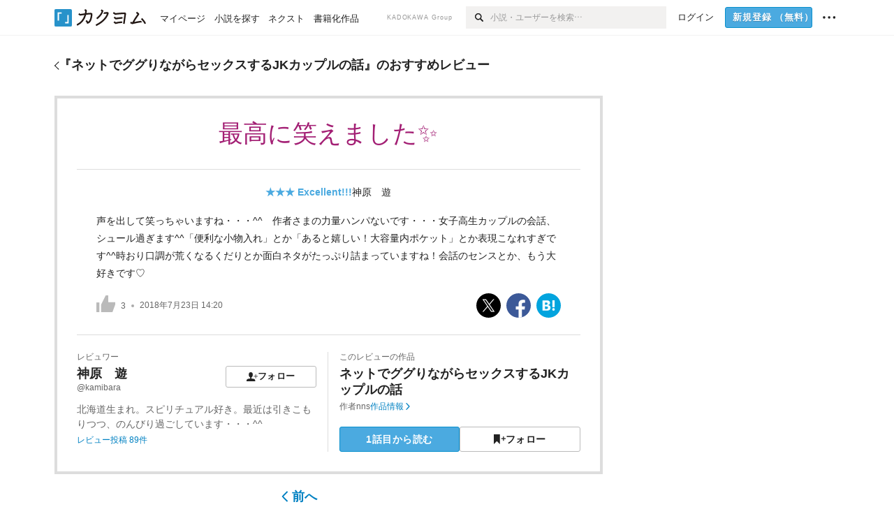

--- FILE ---
content_type: text/html; charset=utf-8
request_url: https://kakuyomu.jp/works/1177354054886414621/reviews/1177354054886481208
body_size: 15548
content:
<!DOCTYPE html><html lang="ja"><head><meta charSet="utf-8" data-next-head=""/><meta name="viewport" content="width=device-width, minimum-scale=1.0, maximum-scale=1.0, user-scalable=no, viewport-fit=cover" data-next-head=""/><link rel="manifest" href="/manifest.json" data-next-head=""/><link rel="icon" sizes="256x256" href="/images/brand/favicons/app-256.png" data-next-head=""/><link rel="shortcut icon" href="/images/brand/favicons/favicon.ico" data-next-head=""/><link rel="apple-touch-icon" sizes="180x180" href="/images/brand/favicons/ios-180.png" data-next-head=""/><link rel="apple-touch-icon" sizes="152x152" href="/images/brand/favicons/ios-152.png" data-next-head=""/><link rel="apple-touch-icon" sizes="120x120" href="/images/brand/favicons/ios-120.png" data-next-head=""/><link rel="apple-touch-icon" sizes="76x76" href="/images/brand/favicons/ios-76.png" data-next-head=""/><link rel="apple-touch-icon" href="/images/brand/favicons/ios-60.png" data-next-head=""/><meta name="apple-itunes-app" content="app-id=1081762516" data-next-head=""/><meta name="keywords" content="カクヨム,kakuyomu,KADOKAWA,はてな,無料,小説,Web小説,ライトノベル,投稿,二次創作" data-next-head=""/><title data-next-head="">神原　遊「最高に笑えました✨」（ネットでググりながらセックスするJKカップルの話） - カクヨム</title><meta name="robots" content="index,follow" data-next-head=""/><meta property="og:title" content="神原　遊「最高に笑えました✨」（ネットでググりながらセックスするJKカップルの話） - カクヨム" data-next-head=""/><link rel="preload" href="/_next/static/css/39b90c87176b2424.css" as="style"/><link rel="preload" href="/_next/static/css/b4f3c961cbd66a82.css" as="style"/><link rel="preload" href="/_next/static/css/54682ab967aa0a28.css" as="style"/><link rel="preload" href="/_next/static/css/a14ace2c078739d5.css" as="style"/><link rel="preload" href="/_next/static/css/492d189b8c9b6b8c.css" as="style"/><link rel="stylesheet" href="/_next/static/css/39b90c87176b2424.css" data-n-g=""/><link rel="stylesheet" href="/_next/static/css/b4f3c961cbd66a82.css" data-n-p=""/><link rel="stylesheet" href="/_next/static/css/54682ab967aa0a28.css" data-n-p=""/><link rel="stylesheet" href="/_next/static/css/a14ace2c078739d5.css" data-n-p=""/><link rel="stylesheet" href="/_next/static/css/492d189b8c9b6b8c.css" data-n-p=""/><noscript data-n-css=""></noscript><script defer="" noModule="" src="/_next/static/chunks/polyfills-42372ed130431b0a.js"></script><script src="/_next/static/chunks/webpack-c85b6fba095626f4.js" defer=""></script><script src="/_next/static/chunks/framework-96ee9f41dd0e931c.js" defer=""></script><script src="/_next/static/chunks/main-2f8098e69b432741.js" defer=""></script><script src="/_next/static/chunks/pages/_app-3fd321c8d4f2ec9d.js" defer=""></script><script src="/_next/static/chunks/379-ebad3374b6307609.js" defer=""></script><script src="/_next/static/chunks/1820-4a204bd1655b5de9.js" defer=""></script><script src="/_next/static/chunks/2867-3dd2b226244a4019.js" defer=""></script><script src="/_next/static/chunks/8992-93532b34383e46ea.js" defer=""></script><script src="/_next/static/chunks/5391-6d1012512724e0df.js" defer=""></script><script src="/_next/static/chunks/5487-0e97e48982c30881.js" defer=""></script><script src="/_next/static/chunks/8254-4f68f6a8dfa7159d.js" defer=""></script><script src="/_next/static/chunks/5751-9cbaf8518313383e.js" defer=""></script><script src="/_next/static/chunks/3682-474b9bb22ffdb494.js" defer=""></script><script src="/_next/static/chunks/1548-8c465a53b34f06d0.js" defer=""></script><script src="/_next/static/chunks/824-df7bde710a615d87.js" defer=""></script><script src="/_next/static/chunks/7669-ed4268a1ee4aa120.js" defer=""></script><script src="/_next/static/chunks/1304-7933a2483907ce8f.js" defer=""></script><script src="/_next/static/chunks/6734-f34503fdcd568ef7.js" defer=""></script><script src="/_next/static/chunks/5055-2eb9c78d91e5a53b.js" defer=""></script><script src="/_next/static/chunks/3481-beed94442c5fb1f0.js" defer=""></script><script src="/_next/static/chunks/4511-061649a68ef7384d.js" defer=""></script><script src="/_next/static/chunks/8418-fd9130934edf0351.js" defer=""></script><script src="/_next/static/chunks/791-f2ef85c60ac02e18.js" defer=""></script><script src="/_next/static/chunks/2462-b5107c1b024b308b.js" defer=""></script><script src="/_next/static/chunks/pages/works/%5BworkId%5D/reviews/%5BreviewId%5D-0a615d178853cda1.js" defer=""></script><script src="/_next/static/MxK3dizAM1s3MVBLENQBu/_buildManifest.js" defer=""></script><script src="/_next/static/MxK3dizAM1s3MVBLENQBu/_ssgManifest.js" defer=""></script></head><body><div id="__next"><div id="template-root" class="Root_container__wvsyR Root_regular__eU0o_ isRegular"><div><div id="app"><div class="RegularMediaGlobalHeader_regularGlobalHeader__hFOw3 RegularMediaGlobalHeader_fixed__K9_Qv"><div class="ConstrainWidthLayout_constrainWidthLayout__h5f9f ConstrainWidthLayout_isRegular__oUKa9 ConstrainWidthLayout_fluidWidth__AmZWJ"><div class="RegularMediaGlobalHeader_inner__Yy7SH"><div class="RegularMediaGlobalHeader_primary___yfx6"><div class="RegularMediaGlobalHeader_logo__vHZpg"><a href="/" class="LinkAppearance_link__POVTP"><svg class="Logo_kakuyomuLogo__o0o0_ " height="25" viewBox="0 0 132 25" width="132" xmlns="http://www.w3.org/2000/svg" role="img" aria-label="カクヨム"><rect fill="#2792ca" height="24.90953" rx="1.64958" width="24.90953" y=".09047"></rect><path d="m6.509 16.469h-1.966v-11.835h5.608v1.965h-3.642z" fill="#fff"></path><path d="m20.367 20.457h-5.2v-1.966h3.234v-9.87h1.966z" fill="#fff"></path><g fill="#231815"><path d="m51.79962 5.35384c-1.32522.03565-3.25717.14635-5.88463.42815a26.995 26.995 0 0 0 .35582-4.29857v-.0901l-2.32138-1.39332-1.18985 1.98291 1.20847.72541a21.535 21.535 0 0 1 -.41388 3.35173c-1.82387.23239-3.90253.53475-6.27724.93394l-1.97606-1.10578-1.12934 2.01769 2.69 1.505.05532-.00959c.05134-.00873 2.72064-.46406 6.0191-.90834a21.73291 21.73291 0 0 1 -11.1559 13.2503l-.14131.07174 1.04226 2.06644.14267-.07449a23.93558 23.93558 0 0 0 12.58973-15.62796c2.06812-.24439 4.18865-.44611 5.94789-.50944.66768 0 .65817.11509.64267.56481-.56754 6.98884-2.88942 9.51545-3.86772 9.97608a5.784 5.784 0 0 0 -2.18363-2.46981l-.13282-.09228-1.29611 1.93663.15281.08324a3.72124 3.72124 0 0 1 1.64813 2.56569.83889.83889 0 0 0 .9755.68836c5.31813-.6522 6.68684-8.42016 7.03633-12.71259.09212-1.68176-.24672-2.86288-2.53683-2.85585z"></path><path d="m61.43365 14.49378c4.89059-3.95761 7.80677-8.03077 8.66773-12.10585l.06244-.28261-2.8321-1.69757-1.18986 1.98264 1.35362.81222c-.474 1.47794-2.11764 5.12446-7.51622 9.49392l-.1235.1 1.45439 1.79724z"></path><path d="m71.20414 4.6049-.14952.0304a16.20882 16.20882 0 0 1 -1.02924 2.36543s1.46989-.15372 2.32551-.234c.74554-.06992 1.18277-.12064 1.8898-.16239.68978-.03159.80093.0975.63016.549-1.302 3.25163-5.0845 9.72652-15.89714 15.0209l-.14295.0701 1.01706 2.07684.14267-.06956c12.07083-5.91062 16.06023-13.2267 17.36676-17.11154.35229-1.12081.50349-2.89987-1.98227-2.88909-1.0184.04607-2.40205.14771-4.17084.35391z"></path><path d="m97.294 11.44867c-3.51453.14842-7.81416.72345-9.18229.89762l-1.83421-1.55982-1.499 1.76274 2.791 2.32494.07065-.011c.057-.00876 5.6579-.92172 9.68616-1.0915l.28011-2.32987z"></path><path d="m96.78681 17.62064a40.54123 40.54123 0 0 0 -9.00594 1.19961l-1.81011-1.41989-1.42728 1.82 2.74776 2.15351.08-.02547a36.66524 36.66524 0 0 1 9.41664-1.4154l.27813-2.30216c-.13423-.01174-.2792-.0102-.2792-.0102z"></path><path d="m123.7343 16.75852a78.21841 78.21841 0 0 0 -8.93237 1.56766c-.18664.04246-.53.08828-.23932-.41463 1.95012-3.37348 4.68325-7.25778 6.18118-9.33111.71758-.99254.93-1.82681.13028-2.49871l-2.70293-2.3035-1.49957 1.76 2.102 1.7915a93.76352 93.76352 0 0 0 -7.46747 11.73842l-1.95717-.96483-1.02253 2.07383 2.88413 1.4218.058-.01588a100.85871 100.85871 0 0 1 12.98517-2.55579l1.33322-.13371a9.12374 9.12374 0 0 0 -1.85262-2.13505z"></path><path d="m130.96352 20.39321c-1.41742-3.747-5.312-7.31275-5.47744-7.46281l-.11775-.1068-1.55489 1.71153.11775.10707c.0367.03286 3.65966 3.37212 4.87005 6.569l.05587.14869 2.16282-.818z"></path><path d="m87.45664 5.8359-2.56209-1.68113-1.269 1.93362 3.267 2.14311.05745-.00658c3.574-.46762 6.96756-.81676 12.093-1.04168 1.15509-.08042 1.08244.02336.95084.86043l-1.7532 12.91394 2.29153.31081s1.70691-12.5877 1.87517-13.81276.07955-2.62489-2.31312-2.59426c-3.21591.10503-8.2074.39086-12.63758.9745z"></path></g></svg></a></div><ul class="RegularMediaGlobalHeader_links__DudoA"><li class="RegularGlobalHeaderLink_link__uLcBV RegularGlobalHeaderLink_reducePaddingZero__SHdso"><a href="/my/antenna/works" class="LinkAppearance_link__POVTP"><span class="">マイページ</span></a></li><li class="RegularGlobalHeaderLink_link__uLcBV "><a href="/explore" class="LinkAppearance_link__POVTP"><span class="">小説を探す</span></a></li><li class="RegularGlobalHeaderLink_link__uLcBV "><a href="/next" class="LinkAppearance_link__POVTP"><span class="">ネクスト</span></a></li><li class="RegularGlobalHeaderLink_link__uLcBV "><a href="/publication/" class="LinkAppearance_link__POVTP"><span class="">書籍化作品</span></a></li></ul></div><div class="RegularMediaGlobalHeader_secondary__pTLT4"><div class="RegularMediaGlobalHeader_kadokawaGroup__p0ZLV">KADOKAWA Group</div><div class="RegularGlobalHeaderSearchForm_searchForm__YyJBc"><form class="RegularGlobalHeaderSearchForm_form__kusGu" action="/search" method="GET"><input class="RegularGlobalHeaderSearchForm_input__QzUPB" type="text" placeholder="小説・ユーザーを検索…" autoComplete="on" name="q"/><button class="RegularGlobalHeaderSearchForm_submit___d3g0" type="submit" aria-label="検索"><svg xmlns="http://www.w3.org/2000/svg" class="Icons_icon__kQc4i" width="12" height="12" viewBox="0 0 12 12"><path d="m7.00444 6.99871a3.1732 3.1732 0 1 1 0-4.48376 3.18107 3.18107 0 0 1 0 4.48376zm1.11521-5.60661a4.753 4.753 0 1 0 -.73329 7.32525l3.0019 2.99427a.94521.94521 0 0 0 1.33674-1.33673l-3.00956-2.99426a4.75212 4.75212 0 0 0 -.59579-5.98853z" fill="currentColor"></path></svg></button></form></div><ul class="RegularMediaGlobalHeader_links__DudoA RegularMediaGlobalHeader_isGuest__9pnlv"><li class="GlobalHeaderGuestLink_guestLink___fXtl"><a href="/login?location=%2Fworks%2F1177354054886414621%2Freviews%2F1177354054886481208"><span>ログイン</span></a></li><li class="RegularMediaGlobalHeader_signupButton__5cUj8"><a href="/signup" class="LinkAppearance_link__POVTP"><span class="ButtonAppearance_buttonAppearance__bQQjV ButtonAppearance_medium__fRMEE ButtonAppearance_primary__hlhrN   "><div class="RegularMediaGlobalHeader_signupButtonLabel__BWzhx">新規登録<span>（無料）</span></div></span></a></li><li><div class="RegularGlobalHeaderInfoItem_menuButton__Pj_lo"><svg xmlns="http://www.w3.org/2000/svg" class="" width="18" height="18" viewBox="0 0 18 18"><circle fill="currentColor" cx="1.93671" cy="8.93127" r="1.78551"></circle><circle fill="currentColor" cx="9.1512" cy="8.93127" r="1.78551"></circle><circle fill="currentColor" cx="16.36569" cy="8.93127" r="1.78551"></circle></svg></div></li></ul></div></div></div></div><div class="DefaultTemplate_fixed__DLjCr  DefaultTemplate_isWeb__QRPlB "><div class="WorkNavigationReviewDetail_naviReviewDetail__BHFYv"><div class="NewBox_box__45ont NewBox_padding-py-m__64_RO NewBox_bg-white__KxNIy"><div class="ConstrainWidthLayout_constrainWidthLayout__h5f9f ConstrainWidthLayout_isRegular__oUKa9 ConstrainWidthLayout_fixedWidth__mR65l"><a href="/works/1177354054886414621/reviews" class="LinkAppearance_link__POVTP LinkAppearance_hoverblueWithUnderline__y_22T"><div class="Layout_layout__5aFuw Layout_items-center__IBCoH Layout_justify-normal__zqNe7 Layout_direction-row__boh0Z Layout_gap-2l__Ooj7k Layout_noSizeControl__YT_Rc"><div class="Typography_fontSize-m__mskXq Typography_lineHeight-unit__1hryM Base_inline__bKcc9"><svg xmlns="http://www.w3.org/2000/svg" class="Icons_icon__kQc4i Icons_flip___IDrT Icons_withText__5RI4r" width="67" height="140" viewBox="0 0 67 140" fill="none"><path d="M4 15L59 70L4 125" stroke="currentColor" stroke-width="11"></path></svg></div><div class="Typography_fontSize-m__mskXq Typography_lineHeight-3s__OOxkK Base_inline__bKcc9"><div style="width:784px" class="NewBox_box__45ont">『<!-- -->ネットでググりながらセックスするJKカップルの話<!-- -->』のおすすめレビュー</div></div></div></a></div></div></div><div class="WorkNavigationReviewDetail_naviDefault__a_Plk"><div class="NewBox_box__45ont NewBox_padding-py-4l__Nt33b NewBox_bg-white__KxNIy"><div class="ConstrainWidthLayout_constrainWidthLayout__h5f9f ConstrainWidthLayout_isRegular__oUKa9 ConstrainWidthLayout_fixedWidth__mR65l"><a href="/works/1177354054886414621/reviews" class="LinkAppearance_link__POVTP LinkAppearance_hoverblueWithUnderline__y_22T"><div class="Layout_layout__5aFuw Layout_items-center__IBCoH Layout_justify-normal__zqNe7 Layout_direction-row__boh0Z Layout_gap-2l__Ooj7k Layout_noSizeControl__YT_Rc"><div class="Typography_fontSize-m__mskXq Typography_lineHeight-unit__1hryM Base_inline__bKcc9"><svg xmlns="http://www.w3.org/2000/svg" class="Icons_icon__kQc4i Icons_flip___IDrT Icons_withText__5RI4r" width="67" height="140" viewBox="0 0 67 140" fill="none"><path d="M4 15L59 70L4 125" stroke="currentColor" stroke-width="11"></path></svg></div><div style="width:784px" class="NewBox_box__45ont"><h2 class="Heading_heading__lQ85n Heading_left__RVp4h Heading_size-m___7G0X">『<!-- -->ネットでググりながらセックスするJKカップルの話<!-- -->』のおすすめレビュー</h2></div></div></a></div></div></div><div class="ConstrainWidthLayout_constrainWidthLayout__h5f9f ConstrainWidthLayout_isRegular__oUKa9 ConstrainWidthLayout_fixedWidth__mR65l"><main style="max-width:785px" class="NewBox_box__45ont NewBox_padding-pb-4l__qgebp"><div class="NewBox_box__45ont"><div class="NewBox_box__45ont"><div class="NewBox_box__45ont NewBox_padding-p-3l__blrN8 NewBox_borderStyle-solid__F7tjp NewBox_borderColor-defaultGray__NGE9f NewBox_borderSize-b-2l__uRAVa"><div class="NewBox_box__45ont NewBox_padding-pb-3l__iy3iw NewBox_borderStyle-solid__F7tjp NewBox_borderColor-defaultGray__NGE9f NewBox_borderSize-bb-m__wEqyb"><h1 class="Heading_heading__lQ85n Heading_center__1jfUQ Heading_fontWeightNormal__ICa__ Heading_size-2l__rAFn3"><div class="WorkReviewDetail_title__cCizs" style="color:#A31F74">最高に笑えました✨</div></h1></div><div class="NewBox_box__45ont NewBox_padding-px-3l__A1Trc NewBox_padding-pb-2l__9fihd NewBox_borderStyle-solid__F7tjp NewBox_borderColor-defaultGray__NGE9f NewBox_borderSize-bb-m__wEqyb"><div class=" Gap_size-m__thYv4 Gap_direction-y__Ee6Qv"><div class="NewBox_box__45ont NewBox_padding-pt-1l__t3caR"><ul class="WorkReviewDetail_workReviewMeta__Ut_zn"><li><div class="Typography_fontWeight-bold__jDh15 Typography_color-lightBlue__KDVNE Base_inline__bKcc9">★★★<!-- --> <!-- -->Excellent!!!</div></li><li><div class="partialGiftWidgetActivityName"><a href="/users/kamibara" class="LinkAppearance_link__POVTP">神原　遊</a></div></li></ul></div><p class="Typography_fontSize-m__mskXq Typography_lineHeight-m__jBbHh">声を出して笑っちゃいますね・・・^^　作者さまの力量ハンパないです・・・女子高生カップルの会話、シュール過ぎます^^「便利な小物入れ」とか「あると嬉しい！大容量内ポケット」とか表現こなれすぎです^^時おり口調が荒くなるくだりとか面白ネタがたっぷり詰まっていますね！会話のセンスとか、もう大好きです♡</p><div><div class="Layout_layout__5aFuw Layout_items-center__IBCoH Layout_justify-spaceBetween__dQcuh Layout_direction-row__boh0Z"><div class="Typography_fontSize-2s__NPM4C Typography_color-gray__ObCRz Typography_lineHeight-3s__OOxkK"><ul class="Meta_meta__7tVPt Meta_disc__uPSnA Meta_lightGray__mzmje   "><li class="Meta_metaItemWrapper__JzV2P Meta_normal__u9LT4"><div class="Meta_metaItem__8eZTP"><div class="WorkReviewLike_workReviewLike-3l__DG_kT"><button type="button" class="Button_button__kcHya Button_widthauto__ahiiT Button_heightauto__BdNgx"><span class="WorkReviewLike_button__tRmUG"><span class="WorkReviewLike_icon__ARqu0"><svg xmlns="http://www.w3.org/2000/svg" class="Icons_icon__kQc4i Icons_size-3l__dS1d0 Icons_color-lightGray__2iKyx" height="140" width="160" viewBox="0 0 160 140"><path fill="currentColor" d="m25.5503 59h-25.5503v81.452h25.5503z"></path><path fill="currentColor" d="m160 76.7972v-19.2715h-59.24v-57.5257h-21.2895l-39.4583 76.7972h-.0122v63.2028h96.347z"></path></svg></span><span class="WorkReviewLike_count__ESbVL"><div class="Typography_fontSize-2s__NPM4C Typography_color-gray__ObCRz Typography_lineHeight-unit__1hryM Base_inline__bKcc9">3</div></span></span></button></div></div></li><li class="Meta_metaItemWrapper__JzV2P Meta_normal__u9LT4"><div class="Meta_metaItem__8eZTP"><time dateTime="2018-07-23T14:20:16.000Z">2018年7月23日 14:20</time></div></li></ul></div><ul class="SocialButtons_socialButtons__LDyKu"><li><a class="SocialButtons_socialButtonsLink__dO__k" href="https://twitter.com/intent/tweet?url=https%3A%2F%2Fkakuyomu.jp%2Fworks%2F1177354054886414621%2Freviews%2F1177354054886481208&amp;text=%E3%80%8C%E6%9C%80%E9%AB%98%E3%81%AB%E7%AC%91%E3%81%88%E3%81%BE%E3%81%97%E3%81%9F%E2%9C%A8%E3%80%8D%EF%BC%88kamibara%E3%81%95%E3%82%93%E3%81%AE%E3%83%AC%E3%83%93%E3%83%A5%E3%83%BC%EF%BC%89%EF%BC%8F%E3%83%8D%E3%83%83%E3%83%88%E3%81%A7%E3%82%B0%E3%82%B0%E3%82%8A%E3%81%AA%E3%81%8C%E3%82%89%E3%82%BB%E3%83%83%E3%82%AF%E3%82%B9%E3%81%99%E3%82%8BJK%E3%82%AB%E3%83%83%E3%83%97%E3%83%AB%E3%81%AE%E8%A9%B1+-+%E3%82%AB%E3%82%AF%E3%83%A8%E3%83%A0" target="_blank" rel="noopener"><svg class="SocialIcons_icon__aiV0m SocialIcons_sphere__hnlcA" xmlns="http://www.w3.org/2000/svg" width="14" height="14" viewBox="0 0 1000 1000"><title>X</title><rect width="1000" height="1000" fill="#000"></rect><path d="M547.568 461.368L733.704 245H689.596L527.974 432.87L398.887 245H250L445.205 529.092L250 755.987H294.111L464.788 557.591L601.113 755.987H750L547.557 461.368H547.568ZM487.152 531.595L467.374 503.306L310.005 278.206H377.756L504.755 459.869L524.533 488.158L689.617 724.292H621.865L487.152 531.606V531.595Z" fill="#fff"></path></svg></a></li><li><a class="SocialButtons_socialButtonsLink__dO__k" href="https://www.facebook.com/dialog/share?app_id=262423687522464&amp;href=https%3A%2F%2Fkakuyomu.jp%2Fworks%2F1177354054886414621%2Freviews%2F1177354054886481208" target="_blank" rel="noopener"><svg class="SocialIcons_icon__aiV0m SocialIcons_sphere__hnlcA" xmlns="http://www.w3.org/2000/svg" width="14" height="14" viewBox="0 0 1000 1000"><title>Facebook</title><rect width="1000" height="1000" fill="#3c5998"></rect><path d="M633.8473,1000.00564V665.46021H746.14273l16.81151-130.37936H633.8473V451.83963c0-37.74837,10.48186-63.47253,64.61514-63.47253l69.04054-.0314V271.72556c-11.94524-1.5867-52.92593-5.13655-100.60461-5.13655-99.54065,0-167.68816,60.75876-167.68816,172.34113v96.15071H386.62864V665.46021H499.21021v334.54543Z" fill="#fff"></path></svg></a></li><li><a class="SocialButtons_socialButtonsLink__dO__k" href="http://b.hatena.ne.jp/add?mode=confirm&amp;url=https%3A%2F%2Fkakuyomu.jp%2Fworks%2F1177354054886414621%2Freviews%2F1177354054886481208" target="_blank" rel="noopener"><svg class="SocialIcons_icon__aiV0m SocialIcons_sphere__hnlcA" xmlns="http://www.w3.org/2000/svg" width="14" height="14" viewBox="0 0 1000 1000"><title>はてなブックマーク</title><rect x="1" width="1000" height="1000" fill="#02a4de"></rect><rect x="653.85" y="287.47" width="92.27" height="280.38" fill="#fff"></rect><path d="M511.12,309.7C497.8,302.37,481.59,297.09,463,294c-19-3-53-4.57-100.89-4.57H248.67V710.56h117c48.08,0,83.36-1.66,104.87-4.93,20.71-3.25,38.46-8.77,52.71-16.39A95.18,95.18,0,0,0,562.9,650.5c9.36-16.92,13.92-36.06,13.92-58.52,0-30.7-8.29-55.47-24.62-73.62s-39.34-28.55-68.54-30.76l-26.12-2,25.27-6.89C509,471.58,528.24,461,540,447.38c11.62-13.35,17.51-31.92,17.51-55.18,0-18.35-4-34.83-11.86-49C537.73,329.29,526.09,318,511.12,309.7ZM348.54,375.76h29.7c30.22,0,50.24,3.45,61.2,10.55,11.35,7.49,17.09,20.23,17.09,37.87,0,17.12-6.15,29.5-18.28,36.79-11.73,6.84-31.91,10.15-61.78,10.15H348.54ZM474.74,592.1c0,17.88-6.56,30.91-19.48,38.73C443.06,638.32,423,642,394,642h-45.5v-103H395.8c29.78,0,49.78,3.77,61.12,11.52C468.73,558.41,474.74,572.42,474.74,592.1Z" fill="#fff"></path><path d="M700,605.82a53.36,53.36,0,1,0,53.35,53.35A53.41,53.41,0,0,0,700,605.82Z" fill="#fff"></path></svg></a></li></ul></div></div></div></div><div class="NewBox_box__45ont NewBox_padding-pt-2l__k25C7"><div class="Layout_layout__5aFuw Layout_items-normal__4mOqD Layout_justify-normal__zqNe7 Layout_direction-row__boh0Z"><div style="width:50%" class="NewBox_box__45ont NewBox_padding-pr-m__L_6AW NewBox_borderStyle-solid__F7tjp NewBox_borderColor-defaultGray__NGE9f NewBox_borderSize-br-m__oQ8VE"><div class=" Gap_size-3s__fjxCP Gap_direction-y__Ee6Qv"><div class="Typography_fontSize-m__mskXq Typography_color-gray__ObCRz Typography_lineHeight-3s__OOxkK"><h3 class="Heading_heading__lQ85n Heading_left__RVp4h Heading_fontWeightNormal__ICa__ Heading_size-2s__Jb0dc">レビュワー</h3></div><div class="Layout_layout__5aFuw Layout_items-normal__4mOqD Layout_justify-spaceBetween__dQcuh Layout_direction-row__boh0Z Layout_gap-m__smcK5"><div><h4 class="Heading_heading__lQ85n Heading_left__RVp4h Heading_size-m___7G0X"><div class="partialGiftWidgetActivityName ActivityName_inline__89GTV"><a href="/users/kamibara" class="LinkAppearance_link__POVTP LinkAppearance_hoverunderline__gChlS">神原　遊</a></div></h4><a href="/users/kamibara" class="LinkAppearance_link__POVTP LinkAppearance_hoverunderline__gChlS"><div class="NewBox_box__45ont NewBox_padding-pt-5s__OPr5P"><div class="Typography_fontSize-2s__NPM4C Typography_color-gray__ObCRz Typography_lineHeight-3s__OOxkK">@kamibara</div></div></a></div><div class="LayoutItem_layoutItem__cl360 LayoutItem_alignSelf-normal__dQu_8 LayoutItem_flex-intrinsic__Ttits"><button type="button" class="Button_button__kcHya Button_widthauto__ahiiT Button_heightauto__BdNgx"><span style="width:130px" class="ButtonAppearance_buttonAppearance__bQQjV ButtonAppearance_medium__fRMEE ButtonAppearance_simple__wr58B   "><div class="Layout_layout__5aFuw Layout_items-normal__4mOqD Layout_justify-center__CcJQB Layout_direction-row__boh0Z Layout_gap-4s__C_lVp"><svg xmlns="http://www.w3.org/2000/svg" class="Icons_icon__kQc4i" height="140" width="175" viewBox="0 0 175 140"><path d="m174.3 57.949h-25.34v-25.4296h-10.64v25.4296h-25.517v10.633h25.517v25.5192h10.64v-25.5192h25.34zm-98.7115 40.7596v-18.1636c12.7596-5.2276 21.98-20.8222 21.98-39.34 0-22.68-5.0512-41.20200928-31.2788-41.20200928-26.32 0-31.367 18.51920928-31.367 41.20200928 0 18.5192 9.3926 34.202 22.1522 39.431v18.1622c-58.92884 1.9488-57.07524269 20.9108-57.07524269 41.2018h135.48734269c0-22.949 1.949-39.961-59.8985-41.2914z" fill="currentColor"></path></svg><div>フォロー</div></div></span></button></div></div><div class="NewBox_box__45ont NewBox_padding-pt-2s__ahJd3"><a href="/users/kamibara" class="LinkAppearance_link__POVTP"><p class="Typography_fontSize-m__mskXq Typography_color-gray__ObCRz Typography_lineHeight-1s__3iKaG">北海道生まれ。スピリチュアル好き。最近は引きこもりつつ、のんびり過ごしています・・・^^</p></a></div><div class="Typography_fontSize-2s__NPM4C Typography_lineHeight-3s__OOxkK"><a href="/users/kamibara/review_comments" class="LinkAppearance_link__POVTP LinkAppearance_blue__o2Bzb LinkAppearance_hoverblueWithUnderline__y_22T">レビュー投稿 <!-- -->89<!-- -->件</a></div></div></div><div style="width:50%" class="NewBox_box__45ont NewBox_padding-pl-m__JAmlA"><div class=" Gap_size-3s__fjxCP Gap_direction-y__Ee6Qv"><div class="Typography_fontSize-m__mskXq Typography_color-gray__ObCRz Typography_lineHeight-3s__OOxkK"><h3 class="Heading_heading__lQ85n Heading_left__RVp4h Heading_fontWeightNormal__ICa__ Heading_size-2s__Jb0dc">このレビューの作品</h3></div><h4 class="Heading_heading__lQ85n Heading_left__RVp4h Heading_size-m___7G0X"><span class=" Gap_size-4s__F67Nf Gap_direction-x__RsHk8"><a title="ネットでググりながらセックスするJKカップルの話" href="/works/1177354054886414621" class="LinkAppearance_link__POVTP LinkAppearance_hoverblueWithUnderline__y_22T">ネットでググりながらセックスするJKカップルの話</a></span></h4><div class="Layout_layout__5aFuw Layout_items-center__IBCoH Layout_justify-normal__zqNe7 Layout_direction-row__boh0Z Layout_gap-1s__qVLg4"><div class="Typography_fontSize-2s__NPM4C Typography_color-gray__ObCRz Typography_lineHeight-3s__OOxkK"><div class="Layout_layout__5aFuw Layout_items-normal__4mOqD Layout_justify-normal__zqNe7 Layout_direction-row__boh0Z Layout_gap-4s__C_lVp"><span>作者</span><div class="partialGiftWidgetActivityName"><a href="/users/cid3115" class="LinkAppearance_link__POVTP LinkAppearance_hoverunderline__gChlS">nns</a></div></div></div><div class="Typography_fontSize-2s__NPM4C Typography_lineHeight-3s__OOxkK"><a href="/works/1177354054886414621" class="LinkAppearance_link__POVTP LinkAppearance_blue__o2Bzb LinkAppearance_hoverblueWithUnderline__y_22T">作品情報<svg xmlns="http://www.w3.org/2000/svg" class="Icons_icon__kQc4i Icons_withText__5RI4r Icons_start__Zasii" width="72" height="140" viewBox="0 0 72 140" fill="none"><path d="M6 15L61 70L6 125" stroke="currentColor" stroke-width="15"></path></svg></a></div></div><div class="WorkReviewDetail_buttons__7QDxA"><div class="NewBox_box__45ont NewBox_padding-pt-m__nO4MV"><ul class="Layout_layout__5aFuw Layout_items-center__IBCoH Layout_justify-normal__zqNe7 Layout_direction-row__boh0Z Layout_gap-1s__qVLg4"><li class="LayoutItem_layoutItem__cl360 LayoutItem_alignSelf-normal__dQu_8 LayoutItem_flex-1__hhrWm"><a href="/works/1177354054886414621/episodes/1177354054886414649"><span class="ButtonAppearance_buttonAppearance__bQQjV ButtonAppearance_large__SoS33 ButtonAppearance_blue__Toodc   ">1話目から読む</span></a></li><li class="LayoutItem_layoutItem__cl360 LayoutItem_alignSelf-normal__dQu_8 LayoutItem_flex-1__hhrWm"><button type="button" class="Button_button__kcHya Button_widthfill__fMKti Button_heightauto__BdNgx"><span class="ButtonAppearance_buttonAppearance__bQQjV ButtonAppearance_large__SoS33 ButtonAppearance_simple__wr58B   "><span class="WorkFollowButton_follow__JOUFz"><svg xmlns="http://www.w3.org/2000/svg" class="Icons_icon__kQc4i" width="1214.24" height="1000" viewBox="0 0 1214.24 1000"><path d="M1214.24,396.76H1029.13V211H951.46V396.76H765.05v77.67H951.46V660.84h77.67V474.43h185.11ZM0,1000,312.62,703.56,625.24,1000V0H0Z" fill="currentColor"></path></svg> <span>フォロー</span></span></span></button></li></ul></div></div></div></div></div></div></div><div class="Pager_pager__gcqr2 Pager_withSpacing__LZ1pB"><div class="Pager_prev__O1cID Pager_hasNotChildren__8apSw"><a href="/works/1177354054886414621/reviews/1177354054888467533" class="LinkAppearance_link__POVTP LinkAppearance_blue__o2Bzb LinkAppearance_hoverunderline__gChlS"><svg xmlns="http://www.w3.org/2000/svg" class="Icons_icon__kQc4i Icons_flip___IDrT Icons_withText__5RI4r Icons_end__LEYZP" width="72" height="140" viewBox="0 0 72 140" fill="none"><path d="M6 15L61 70L6 125" stroke="currentColor" stroke-width="15"></path></svg>前へ</a></div><div class="Pager_next__wQCbl Pager_hasNotChildren__8apSw"></div></div></div></div><div class=" Gap_size-4l___YwbP Gap_direction-y__Ee6Qv"><section><h3 class="Heading_heading__lQ85n Heading_left__RVp4h Heading_size-m___7G0X">その他のおすすめレビュー</h3><div class="NewBox_box__45ont"><ul class="WorkReviewAside_asideList__N3OO0"><li><div class="OtherWorkReviewItem_otherWorkReviewItem__WQneb"><div class=" Gap_size-m__thYv4 Gap_direction-y__Ee6Qv"><div class=" Gap_size-2s__Tv9t0 Gap_direction-y__Ee6Qv"><div class="Typography_fontSize-m__mskXq Typography_lineHeight-3s__OOxkK"><div class="Typography_fontWeight-bold__jDh15 Typography_color-lightBlue__KDVNE Base_inline__bKcc9">★★★<!-- --> <!-- -->Excellent!!!</div></div><h4 class="Heading_heading__lQ85n Heading_left__RVp4h Heading_size-1s___G7AX"><a href="/works/1177354054886414621/reviews/1177354054891623741" class="LinkAppearance_link__POVTP LinkAppearance_hoverblueWithUnderline__y_22T">ギャグも百合も濃密！</a><span class="OtherWorkReviewItem_activityName__bUy4F"><div class="Typography_fontSize-2s__NPM4C Typography_fontWeight-normal__jwzPj Typography_lineHeight-2s___BtqG Base_inline__bKcc9"><div class="partialGiftWidgetActivityName"><a href="/users/idearia" class="LinkAppearance_link__POVTP LinkAppearance_hoverblueWithUnderline__y_22T">イマ猫｜作品紹介エッセイ</a></div></div></span></h4></div><p><a href="/works/1177354054886414621/reviews/1177354054891623741" class="LinkAppearance_link__POVTP"><span class="Typography_fontSize-m__mskXq Typography_lineHeight-m__jBbHh Base_inline__bKcc9"><span class="OtherWorkReviewItem_truncateBody__Tr1gt">どんどん読み進めてしまうテンポの良い文章が楽しい。全9話で12万字、つまり1話1万字以上！　これはweb小説としてはめちゃめちゃ長い部類。でも、笑いっぱなしで長さが気にならない。<br/><br/>怒涛の勢いで連打…</span><span class="OtherWorkReviewItem_readMore__EMDkn">続きを読む</span></span></a></p><div class="Typography_fontSize-2s__NPM4C Typography_color-gray__ObCRz Typography_lineHeight-3s__OOxkK"><ul class="Meta_meta__7tVPt Meta_disc__uPSnA Meta_lightGray__mzmje   "><li class="Meta_metaItemWrapper__JzV2P Meta_normal__u9LT4"><div class="Meta_metaItem__8eZTP"><div class="WorkReviewLike_workReviewLike-m__tmxho"><button type="button" class="Button_button__kcHya Button_widthauto__ahiiT Button_heightauto__BdNgx"><span class="WorkReviewLike_button__tRmUG"><span class="WorkReviewLike_icon__ARqu0"><svg xmlns="http://www.w3.org/2000/svg" class="Icons_icon__kQc4i Icons_size-m__Hzt40 Icons_color-lightGray__2iKyx" height="140" width="160" viewBox="0 0 160 140"><path fill="currentColor" d="m25.5503 59h-25.5503v81.452h25.5503z"></path><path fill="currentColor" d="m160 76.7972v-19.2715h-59.24v-57.5257h-21.2895l-39.4583 76.7972h-.0122v63.2028h96.347z"></path></svg></span><span class="WorkReviewLike_count__ESbVL"><div class="Typography_fontSize-2s__NPM4C Typography_color-gray__ObCRz Typography_lineHeight-unit__1hryM Base_inline__bKcc9">1</div></span></span></button></div></div></li><li class="Meta_metaItemWrapper__JzV2P Meta_normal__u9LT4"><div class="Meta_metaItem__8eZTP"><a href="/works/1177354054886414621/reviews/1177354054891623741" class="LinkAppearance_link__POVTP LinkAppearance_hoverblueWithUnderline__y_22T LinkAppearance_touchTarget__ggq6d"><time dateTime="2019-10-11T03:06:47.000Z">2019年10月11日 03:06</time></a></div></li></ul></div></div></div></li><li><div class="OtherWorkReviewItem_otherWorkReviewItem__WQneb"><div class=" Gap_size-m__thYv4 Gap_direction-y__Ee6Qv"><div class=" Gap_size-2s__Tv9t0 Gap_direction-y__Ee6Qv"><div class="Typography_fontSize-m__mskXq Typography_lineHeight-3s__OOxkK"><div class="Typography_fontWeight-bold__jDh15 Typography_color-lightBlue__KDVNE Base_inline__bKcc9">★★★<!-- --> <!-- -->Excellent!!!</div></div><h4 class="Heading_heading__lQ85n Heading_left__RVp4h Heading_size-1s___G7AX"><a href="/works/1177354054886414621/reviews/1177354054889623719" class="LinkAppearance_link__POVTP LinkAppearance_hoverblueWithUnderline__y_22T">友達がキャスで朗読しようとしてました。</a><span class="OtherWorkReviewItem_activityName__bUy4F"><div class="Typography_fontSize-2s__NPM4C Typography_fontWeight-normal__jwzPj Typography_lineHeight-2s___BtqG Base_inline__bKcc9"><div class="partialGiftWidgetActivityName"><a href="/users/Nomo_00" class="LinkAppearance_link__POVTP LinkAppearance_hoverblueWithUnderline__y_22T">ものの</a></div></div></span></h4></div><p><a href="/works/1177354054886414621/reviews/1177354054889623719" class="LinkAppearance_link__POVTP"><span class="Typography_fontSize-m__mskXq Typography_lineHeight-m__jBbHh Base_inline__bKcc9"><span class="OtherWorkReviewItem_truncateBody__Tr1gt">友達がキャスで朗読しようとしてたから気になって読んでみたら期待以上の面白さだった<br/><br/>1話からずっと笑いながら読んでたし、8話は滅茶苦茶尊かった<br/><br/>1日で読み終われる量なのもgood<br/><br/>ところで、彼は…</span><span class="OtherWorkReviewItem_readMore__EMDkn">続きを読む</span></span></a></p><div class="Typography_fontSize-2s__NPM4C Typography_color-gray__ObCRz Typography_lineHeight-3s__OOxkK"><ul class="Meta_meta__7tVPt Meta_disc__uPSnA Meta_lightGray__mzmje   "><li class="Meta_metaItemWrapper__JzV2P Meta_normal__u9LT4"><div class="Meta_metaItem__8eZTP"><div class="WorkReviewLike_workReviewLike-m__tmxho"><button type="button" class="Button_button__kcHya Button_widthauto__ahiiT Button_heightauto__BdNgx"><span class="WorkReviewLike_button__tRmUG"><span class="WorkReviewLike_icon__ARqu0"><svg xmlns="http://www.w3.org/2000/svg" class="Icons_icon__kQc4i Icons_size-m__Hzt40 Icons_color-lightGray__2iKyx" height="140" width="160" viewBox="0 0 160 140"><path fill="currentColor" d="m25.5503 59h-25.5503v81.452h25.5503z"></path><path fill="currentColor" d="m160 76.7972v-19.2715h-59.24v-57.5257h-21.2895l-39.4583 76.7972h-.0122v63.2028h96.347z"></path></svg></span><span class="WorkReviewLike_count__ESbVL"><div class="Typography_fontSize-2s__NPM4C Typography_color-gray__ObCRz Typography_lineHeight-unit__1hryM Base_inline__bKcc9">2</div></span></span></button></div></div></li><li class="Meta_metaItemWrapper__JzV2P Meta_normal__u9LT4"><div class="Meta_metaItem__8eZTP"><a href="/works/1177354054886414621/reviews/1177354054889623719" class="LinkAppearance_link__POVTP LinkAppearance_hoverblueWithUnderline__y_22T LinkAppearance_touchTarget__ggq6d"><time dateTime="2019-05-17T09:53:51.000Z">2019年5月17日 09:53</time></a></div></li></ul></div></div></div></li><li><div class="OtherWorkReviewItem_otherWorkReviewItem__WQneb"><div class=" Gap_size-m__thYv4 Gap_direction-y__Ee6Qv"><div class=" Gap_size-2s__Tv9t0 Gap_direction-y__Ee6Qv"><div class="Typography_fontSize-m__mskXq Typography_lineHeight-3s__OOxkK"><div class="Typography_fontWeight-bold__jDh15 Typography_color-lightBlue__KDVNE Base_inline__bKcc9">★★★<!-- --> <!-- -->Excellent!!!</div></div><h4 class="Heading_heading__lQ85n Heading_left__RVp4h Heading_size-1s___G7AX"><a href="/works/1177354054886414621/reviews/1177354054889532022" class="LinkAppearance_link__POVTP LinkAppearance_hoverblueWithUnderline__y_22T">こ、これは…！</a><span class="OtherWorkReviewItem_activityName__bUy4F"><div class="Typography_fontSize-2s__NPM4C Typography_fontWeight-normal__jwzPj Typography_lineHeight-2s___BtqG Base_inline__bKcc9"><div class="partialGiftWidgetActivityName"><a href="/users/anokonchi" class="LinkAppearance_link__POVTP LinkAppearance_hoverblueWithUnderline__y_22T">くりこ</a></div></div></span></h4></div><p><a href="/works/1177354054886414621/reviews/1177354054889532022" class="LinkAppearance_link__POVTP"><span class="Typography_fontSize-m__mskXq Typography_lineHeight-m__jBbHh Base_inline__bKcc9"><span class="OtherWorkReviewItem_truncateBody__Tr1gt">読んでないけど面白い！！！</span></span></a></p><div class="Typography_fontSize-2s__NPM4C Typography_color-gray__ObCRz Typography_lineHeight-3s__OOxkK"><ul class="Meta_meta__7tVPt Meta_disc__uPSnA Meta_lightGray__mzmje   "><li class="Meta_metaItemWrapper__JzV2P Meta_normal__u9LT4"><div class="Meta_metaItem__8eZTP"><div class="WorkReviewLike_workReviewLike-m__tmxho"><button type="button" class="Button_button__kcHya Button_widthauto__ahiiT Button_heightauto__BdNgx"><span class="WorkReviewLike_button__tRmUG"><span class="WorkReviewLike_icon__ARqu0"><svg xmlns="http://www.w3.org/2000/svg" class="Icons_icon__kQc4i Icons_size-m__Hzt40 Icons_color-lightGray__2iKyx" height="140" width="160" viewBox="0 0 160 140"><path fill="currentColor" d="m25.5503 59h-25.5503v81.452h25.5503z"></path><path fill="currentColor" d="m160 76.7972v-19.2715h-59.24v-57.5257h-21.2895l-39.4583 76.7972h-.0122v63.2028h96.347z"></path></svg></span><span class="WorkReviewLike_count__ESbVL"><div class="Typography_fontSize-2s__NPM4C Typography_color-gray__ObCRz Typography_lineHeight-unit__1hryM Base_inline__bKcc9">3</div></span></span></button></div></div></li><li class="Meta_metaItemWrapper__JzV2P Meta_normal__u9LT4"><div class="Meta_metaItem__8eZTP"><a href="/works/1177354054886414621/reviews/1177354054889532022" class="LinkAppearance_link__POVTP LinkAppearance_hoverblueWithUnderline__y_22T LinkAppearance_touchTarget__ggq6d"><time dateTime="2019-05-09T10:39:11.000Z">2019年5月9日 10:39</time></a></div></li></ul></div></div></div></li><li><div class="OtherWorkReviewItem_otherWorkReviewItem__WQneb"><div class=" Gap_size-m__thYv4 Gap_direction-y__Ee6Qv"><div class=" Gap_size-2s__Tv9t0 Gap_direction-y__Ee6Qv"><div class="Typography_fontSize-m__mskXq Typography_lineHeight-3s__OOxkK"><div class="Typography_fontWeight-bold__jDh15 Typography_color-lightBlue__KDVNE Base_inline__bKcc9">★★★<!-- --> <!-- -->Excellent!!!</div></div><h4 class="Heading_heading__lQ85n Heading_left__RVp4h Heading_size-1s___G7AX"><a href="/works/1177354054886414621/reviews/1177354054888467533" class="LinkAppearance_link__POVTP LinkAppearance_hoverblueWithUnderline__y_22T">このお話の100%はググって事故って百合えっちでできています</a><span class="OtherWorkReviewItem_activityName__bUy4F"><div class="Typography_fontSize-2s__NPM4C Typography_fontWeight-normal__jwzPj Typography_lineHeight-2s___BtqG Base_inline__bKcc9"><div class="partialGiftWidgetActivityName"><a href="/users/tefutefu" class="LinkAppearance_link__POVTP LinkAppearance_hoverblueWithUnderline__y_22T">橘こっとん</a></div></div></span></h4></div><p><a href="/works/1177354054886414621/reviews/1177354054888467533" class="LinkAppearance_link__POVTP"><span class="Typography_fontSize-m__mskXq Typography_lineHeight-m__jBbHh Base_inline__bKcc9"><span class="OtherWorkReviewItem_truncateBody__Tr1gt">読んでて腹抱えて笑ってしまったので公共の場では読まない方がいいです。<br/>とにかくパワーフレーズが多すぎる。2話目の「手を合わせる為に買われたろうそくが、手じゃなくて貝を合わせる現場で用いられる」という…</span><span class="OtherWorkReviewItem_readMore__EMDkn">続きを読む</span></span></a></p><div class="Typography_fontSize-2s__NPM4C Typography_color-gray__ObCRz Typography_lineHeight-3s__OOxkK"><ul class="Meta_meta__7tVPt Meta_disc__uPSnA Meta_lightGray__mzmje   "><li class="Meta_metaItemWrapper__JzV2P Meta_normal__u9LT4"><div class="Meta_metaItem__8eZTP"><div class="WorkReviewLike_workReviewLike-m__tmxho"><button type="button" class="Button_button__kcHya Button_widthauto__ahiiT Button_heightauto__BdNgx"><span class="WorkReviewLike_button__tRmUG"><span class="WorkReviewLike_icon__ARqu0"><svg xmlns="http://www.w3.org/2000/svg" class="Icons_icon__kQc4i Icons_size-m__Hzt40 Icons_color-lightGray__2iKyx" height="140" width="160" viewBox="0 0 160 140"><path fill="currentColor" d="m25.5503 59h-25.5503v81.452h25.5503z"></path><path fill="currentColor" d="m160 76.7972v-19.2715h-59.24v-57.5257h-21.2895l-39.4583 76.7972h-.0122v63.2028h96.347z"></path></svg></span><span class="WorkReviewLike_count__ESbVL"><div class="Typography_fontSize-2s__NPM4C Typography_color-gray__ObCRz Typography_lineHeight-unit__1hryM Base_inline__bKcc9">3</div></span></span></button></div></div></li><li class="Meta_metaItemWrapper__JzV2P Meta_normal__u9LT4"><div class="Meta_metaItem__8eZTP"><a href="/works/1177354054886414621/reviews/1177354054888467533" class="LinkAppearance_link__POVTP LinkAppearance_hoverblueWithUnderline__y_22T LinkAppearance_touchTarget__ggq6d"><time dateTime="2019-02-08T15:58:37.000Z">2019年2月8日 15:58</time></a></div></li></ul></div></div></div></li></ul></div><div class="NewBox_box__45ont NewBox_padding-py-m__64_RO"><p class="Layout_layout__5aFuw Layout_items-normal__4mOqD Layout_justify-end__Zk9D_ Layout_direction-row__boh0Z"><a href="/works/1177354054886414621/reviews" class="LinkAppearance_link__POVTP LinkAppearance_black__EFVlU LinkAppearance_hoverunderline__gChlS LinkAppearance_touchTarget__ggq6d"><span class="Typography_fontSize-m__mskXq Typography_lineHeight-3s__OOxkK Base_inline__bKcc9">もっと見る</span></a></p></div></section><section><div class="NewBox_box__45ont NewBox_borderStyle-solid__F7tjp NewBox_borderColor-defaultGray__NGE9f"><h3 class="Heading_heading__lQ85n Heading_left__RVp4h Heading_size-m___7G0X">神原　遊<!-- -->さんの他のおすすめレビュー<span class="NewBox_box__45ont NewBox_padding-pl-2s__SxFM9"><span class="Typography_fontSize-m__mskXq Typography_fontWeight-normal__jwzPj Typography_color-gray__ObCRz Typography_lineHeight-2s___BtqG Base_inline__bKcc9">88</span></span></h3></div><div class="NewBox_box__45ont"><ul class="WorkReviewAside_asideList__N3OO0"><li><div class="WorkBox_workBox__fhzC6"><div class=" Gap_size-1s__S_EBk Gap_direction-y__Ee6Qv"><div class="EyeCatch_container__7zD5T EyeCatch_fontSize-medium__I3yls" style="color:#E0005E"><div class="EyeCatch_catchphrase__tT_m2  "><a href="/works/16816927860775274368/reviews/16816927860954721079" class="LinkAppearance_link__POVTP"><div style="min-height:45px">あまりに素晴らしく・・・</div></a></div></div><div class="WorkBox_isReviewed__tH2p2"><div class="WorkBox_workBoxTitle__Idq0k"><h4 class="Heading_heading__lQ85n Heading_left__RVp4h Heading_size-1s___G7AX"><span class=" Gap_size-4s__F67Nf Gap_direction-x__RsHk8"><a title="縒る縄の紡ぐ契りは" href="/works/16816927860775274368" class="LinkAppearance_link__POVTP LinkAppearance_hoverblueWithUnderline__y_22T">縒る縄の紡ぐ契りは</a></span><span class="WorkTitle_workLabelAuthor__Kxy5E">／<div class="partialGiftWidgetActivityName ActivityName_inlineBlock__7Azkl"><a href="/users/jyumondou" class="LinkAppearance_link__POVTP LinkAppearance_hoverblueWithUnderline__y_22T">呪文堂</a></div></span></h4></div><div class="WorkMetaBasicInformation_bg-none__s41TO"><div class="partialGiftWidgetWeakText WeakText_weakText__k2on6 WeakText_regular__X06bc "><ul class="Meta_meta__7tVPt Meta_disc__uPSnA Meta_lightGray__mzmje Meta_lineHeightXsmall__66NnD  "><li class="Meta_metaItemWrapper__JzV2P Meta_normal__u9LT4"><div class="Meta_metaItem__8eZTP"><a href="/works/16816927860775274368/reviews" class="LinkAppearance_link__POVTP LinkAppearance_hoverblueWithUnderline__y_22T">★<!-- -->62</a></div></li><li class="Meta_metaItemWrapper__JzV2P"><div class="Meta_metaTruncatedItem__X_PoQ"><a href="/genres/love_story/recent_works" class="LinkAppearance_link__POVTP LinkAppearance_hoverblueWithUnderline__y_22T">恋愛</a></div></li><li class="Meta_metaItemWrapper__JzV2P Meta_normal__u9LT4"><div class="Meta_metaItem__8eZTP">完結済<!-- --> <!-- -->1<!-- -->話</div></li><li class="Meta_metaItemWrapper__JzV2P Meta_normal__u9LT4"><div class="Meta_metaItem__8eZTP"><time dateTime="2022-02-20T08:07:52.000Z">2022年2月20日</time>更新</div></li></ul></div></div></div></div></div></li><li><div class="WorkBox_workBox__fhzC6"><div class=" Gap_size-1s__S_EBk Gap_direction-y__Ee6Qv"><div class="EyeCatch_container__7zD5T EyeCatch_fontSize-medium__I3yls" style="color:#00612B"><div class="EyeCatch_catchphrase__tT_m2  "><a href="/works/16816927859291128846/reviews/16816927859617589667" class="LinkAppearance_link__POVTP"><div style="min-height:45px">贅沢感満載の読み物です・・・！</div></a></div></div><div class="WorkBox_isReviewed__tH2p2"><div class="WorkBox_workBoxTitle__Idq0k"><h4 class="Heading_heading__lQ85n Heading_left__RVp4h Heading_size-1s___G7AX"><span class=" Gap_size-4s__F67Nf Gap_direction-x__RsHk8"><a title="モンマルトルはお好き" href="/works/16816927859291128846" class="LinkAppearance_link__POVTP LinkAppearance_hoverblueWithUnderline__y_22T">モンマルトルはお好き</a></span><span class="WorkTitle_workLabelAuthor__Kxy5E">／<div class="partialGiftWidgetActivityName ActivityName_inlineBlock__7Azkl"><a href="/users/labelleforet" class="LinkAppearance_link__POVTP LinkAppearance_hoverblueWithUnderline__y_22T">柊圭介</a></div></span></h4></div><div class="WorkMetaBasicInformation_bg-none__s41TO"><div class="partialGiftWidgetWeakText WeakText_weakText__k2on6 WeakText_regular__X06bc "><ul class="Meta_meta__7tVPt Meta_disc__uPSnA Meta_lightGray__mzmje Meta_lineHeightXsmall__66NnD  "><li class="Meta_metaItemWrapper__JzV2P Meta_normal__u9LT4"><div class="Meta_metaItem__8eZTP"><a href="/works/16816927859291128846/reviews" class="LinkAppearance_link__POVTP LinkAppearance_hoverblueWithUnderline__y_22T">★<!-- -->145</a></div></li><li class="Meta_metaItemWrapper__JzV2P"><div class="Meta_metaTruncatedItem__X_PoQ"><a href="/genres/nonfiction/recent_works" class="LinkAppearance_link__POVTP LinkAppearance_hoverblueWithUnderline__y_22T">エッセイ・ノンフィクション</a></div></li><li class="Meta_metaItemWrapper__JzV2P Meta_normal__u9LT4"><div class="Meta_metaItem__8eZTP">完結済<!-- --> <!-- -->4<!-- -->話</div></li><li class="Meta_metaItemWrapper__JzV2P Meta_normal__u9LT4"><div class="Meta_metaItem__8eZTP"><time dateTime="2022-01-01T22:07:43.000Z">2022年1月1日</time>更新</div></li></ul></div></div></div></div></div></li><li><div class="WorkBox_workBox__fhzC6"><div class=" Gap_size-1s__S_EBk Gap_direction-y__Ee6Qv"><div class="EyeCatch_container__7zD5T EyeCatch_fontSize-medium__I3yls" style="color:#EE2323"><div class="EyeCatch_catchphrase__tT_m2  "><a href="/works/16816700428786319282/reviews/16816700429008670329" class="LinkAppearance_link__POVTP"><div style="min-height:45px">優しい思い出に心あたたかくなります・・・</div></a></div></div><div class="WorkBox_isReviewed__tH2p2"><div class="WorkBox_workBoxTitle__Idq0k"><h4 class="Heading_heading__lQ85n Heading_left__RVp4h Heading_size-1s___G7AX"><span class=" Gap_size-4s__F67Nf Gap_direction-x__RsHk8"><a title="赤と緑の思いやり" href="/works/16816700428786319282" class="LinkAppearance_link__POVTP LinkAppearance_hoverblueWithUnderline__y_22T">赤と緑の思いやり</a></span><span class="WorkTitle_workLabelAuthor__Kxy5E">／<div class="partialGiftWidgetActivityName ActivityName_inlineBlock__7Azkl"><a href="/users/hanasu-hosito" class="LinkAppearance_link__POVTP LinkAppearance_hoverblueWithUnderline__y_22T">星都ハナス</a></div></span></h4></div><div class="WorkMetaBasicInformation_bg-none__s41TO"><div class="partialGiftWidgetWeakText WeakText_weakText__k2on6 WeakText_regular__X06bc "><ul class="Meta_meta__7tVPt Meta_disc__uPSnA Meta_lightGray__mzmje Meta_lineHeightXsmall__66NnD  "><li class="Meta_metaItemWrapper__JzV2P Meta_normal__u9LT4"><div class="Meta_metaItem__8eZTP"><a href="/works/16816700428786319282/reviews" class="LinkAppearance_link__POVTP LinkAppearance_hoverblueWithUnderline__y_22T">★<!-- -->289</a></div></li><li class="Meta_metaItemWrapper__JzV2P"><div class="Meta_metaTruncatedItem__X_PoQ"><a href="/genres/drama/recent_works" class="LinkAppearance_link__POVTP LinkAppearance_hoverblueWithUnderline__y_22T">現代ドラマ</a></div></li><li class="Meta_metaItemWrapper__JzV2P Meta_normal__u9LT4"><div class="Meta_metaItem__8eZTP">完結済<!-- --> <!-- -->2<!-- -->話</div></li><li class="Meta_metaItemWrapper__JzV2P Meta_normal__u9LT4"><div class="Meta_metaItem__8eZTP"><time dateTime="2021-11-19T03:02:20.000Z">2021年11月19日</time>更新</div></li></ul></div></div></div></div></div></li><li><div class="WorkBox_workBox__fhzC6"><div class=" Gap_size-1s__S_EBk Gap_direction-y__Ee6Qv"><div class="EyeCatch_container__7zD5T EyeCatch_fontSize-medium__I3yls" style="color:#76690D"><div class="EyeCatch_catchphrase__tT_m2  "><a href="/works/1177354054915915384/reviews/16816700428477072629" class="LinkAppearance_link__POVTP"><div style="min-height:45px">たちまち引き込まれ、一気に読んでしまいました。</div></a></div></div><div class="WorkBox_isReviewed__tH2p2"><div class="WorkBox_workBoxTitle__Idq0k"><h4 class="Heading_heading__lQ85n Heading_left__RVp4h Heading_size-1s___G7AX"><span class=" Gap_size-4s__F67Nf Gap_direction-x__RsHk8"><a title="沙羅双樹" href="/works/1177354054915915384" class="LinkAppearance_link__POVTP LinkAppearance_hoverblueWithUnderline__y_22T">沙羅双樹</a></span><span class="WorkTitle_workLabelAuthor__Kxy5E">／<div class="partialGiftWidgetActivityName ActivityName_inlineBlock__7Azkl"><a href="/users/hanasu-hosito" class="LinkAppearance_link__POVTP LinkAppearance_hoverblueWithUnderline__y_22T">星都ハナス</a></div></span></h4></div><div class="WorkMetaBasicInformation_bg-none__s41TO"><div class="partialGiftWidgetWeakText WeakText_weakText__k2on6 WeakText_regular__X06bc "><ul class="Meta_meta__7tVPt Meta_disc__uPSnA Meta_lightGray__mzmje Meta_lineHeightXsmall__66NnD  "><li class="Meta_metaItemWrapper__JzV2P Meta_normal__u9LT4"><div class="Meta_metaItem__8eZTP"><a href="/works/1177354054915915384/reviews" class="LinkAppearance_link__POVTP LinkAppearance_hoverblueWithUnderline__y_22T">★<!-- -->145</a></div></li><li class="Meta_metaItemWrapper__JzV2P"><div class="Meta_metaTruncatedItem__X_PoQ"><a href="/genres/drama/recent_works" class="LinkAppearance_link__POVTP LinkAppearance_hoverblueWithUnderline__y_22T">現代ドラマ</a></div></li><li class="Meta_metaItemWrapper__JzV2P Meta_normal__u9LT4"><div class="Meta_metaItem__8eZTP">完結済<!-- --> <!-- -->37<!-- -->話</div></li><li class="Meta_metaItemWrapper__JzV2P Meta_normal__u9LT4"><div class="Meta_metaItem__8eZTP"><time dateTime="2020-08-29T00:00:01.000Z">2020年8月29日</time>更新</div></li></ul></div></div></div></div></div></li></ul></div><div class="NewBox_box__45ont NewBox_padding-py-m__64_RO"><p class="Layout_layout__5aFuw Layout_items-normal__4mOqD Layout_justify-end__Zk9D_ Layout_direction-row__boh0Z"><a href="/users/kamibara/review_comments" class="LinkAppearance_link__POVTP LinkAppearance_black__EFVlU LinkAppearance_hoverunderline__gChlS LinkAppearance_touchTarget__ggq6d"><span class="Typography_fontSize-m__mskXq Typography_lineHeight-3s__OOxkK Base_inline__bKcc9">もっと見る</span></a></p></div></section></div></main></div></div></div></div><div></div><div id="global-modal-container"></div><div class="ModelessMessageBox_isRegular__aFp9H ModelessMessageBox_modelessMessage__iVaed " aria-hidden="true"><button class="ModelessMessageBox_box___TTXJ" type="button" disabled=""><div class="ModelessMessageBox_body__9BtMe"><span class="ModelessMessageBox_text__CTped"></span></div><span class="ModelessMessageBox_closeIcon__XiM_X" aria-label="このメッセージを閉じる"><svg xmlns="http://www.w3.org/2000/svg" class="Icons_icon__kQc4i" width="14" height="14" viewBox="0 0 280 280"><polygon fill="currentColor" points="280 19.8 260.2 0 140 120.2 19.8 0 0 19.8 120.2 140 0 260.2 19.8 280 140 160 260.2 280 280 260.2 159.8 140 280 19.8"></polygon></svg></span></button></div></div></div><script id="__NEXT_DATA__" type="application/json">{"props":{"pageProps":{"__REDUX_STATE__":{"tier":"regular","platform":{"type":"web","version":null}},"__MAINTENANCE_BLIND_STATE__":{"activated":false},"__APOLLO_STATE__":{"ROOT_QUERY":{"__typename":"Query","visitor":null,"canShowFeatures({\"names\":[\"kakuyomu-contest-selection\",\"payment-maintenance\",\"user-mute-web\",\"notification-complete-work-of-following-user\",\"notification-complete-work-of-following-work\",\"notification-publish-reserved-episode\",\"search_condition_read\",\"react_login\",\"image-optimizer\",\"3d_secure\",\"kakuyomu_next_episode_image\",\"natsugatari_contest\",\"debug-itsudemo-natsugatari\",\"social_login\",\"adjust_custom_link\",\"kakuyomu-qrcode\",\"recaptcha\",\"payments-paypay\",\"ranking-separation\",\"subscription-page-v2\"]})":[{"__ref":"FeatureFlag:kakuyomu-contest-selection"},{"__ref":"FeatureFlag:payment-maintenance"},{"__ref":"FeatureFlag:user-mute-web"},{"__ref":"FeatureFlag:notification-complete-work-of-following-user"},{"__ref":"FeatureFlag:notification-complete-work-of-following-work"},{"__ref":"FeatureFlag:notification-publish-reserved-episode"},{"__ref":"FeatureFlag:search_condition_read"},{"__ref":"FeatureFlag:react_login"},{"__ref":"FeatureFlag:image-optimizer"},{"__ref":"FeatureFlag:3d_secure"},{"__ref":"FeatureFlag:kakuyomu_next_episode_image"},{"__ref":"FeatureFlag:natsugatari_contest"},{"__ref":"FeatureFlag:debug-itsudemo-natsugatari"},{"__ref":"FeatureFlag:social_login"},{"__ref":"FeatureFlag:adjust_custom_link"},{"__ref":"FeatureFlag:kakuyomu-qrcode"},{"__ref":"FeatureFlag:recaptcha"},{"__ref":"FeatureFlag:payments-paypay"},{"__ref":"FeatureFlag:ranking-separation"},{"__ref":"FeatureFlag:subscription-page-v2"}],"work({\"id\":\"1177354054886414621\"})":{"__ref":"Work:1177354054886414621"}},"FeatureFlag:kakuyomu-contest-selection":{"__typename":"FeatureFlag","id":"kakuyomu-contest-selection","name":"kakuyomu-contest-selection","released":true},"FeatureFlag:payment-maintenance":{"__typename":"FeatureFlag","id":"payment-maintenance","name":"payment-maintenance","released":false},"FeatureFlag:user-mute-web":{"__typename":"FeatureFlag","id":"user-mute-web","name":"user-mute-web","released":false},"FeatureFlag:notification-complete-work-of-following-user":{"__typename":"FeatureFlag","id":"notification-complete-work-of-following-user","name":"notification-complete-work-of-following-user","released":true},"FeatureFlag:notification-complete-work-of-following-work":{"__typename":"FeatureFlag","id":"notification-complete-work-of-following-work","name":"notification-complete-work-of-following-work","released":true},"FeatureFlag:notification-publish-reserved-episode":{"__typename":"FeatureFlag","id":"notification-publish-reserved-episode","name":"notification-publish-reserved-episode","released":true},"FeatureFlag:search_condition_read":{"__typename":"FeatureFlag","id":"search_condition_read","name":"search_condition_read","released":false},"FeatureFlag:react_login":{"__typename":"FeatureFlag","id":"react_login","name":"react_login","released":false},"FeatureFlag:image-optimizer":{"__typename":"FeatureFlag","id":"image-optimizer","name":"image-optimizer","released":true},"FeatureFlag:3d_secure":{"__typename":"FeatureFlag","id":"3d_secure","name":"3d_secure","released":true},"FeatureFlag:kakuyomu_next_episode_image":{"__typename":"FeatureFlag","id":"kakuyomu_next_episode_image","name":"kakuyomu_next_episode_image","released":true},"FeatureFlag:natsugatari_contest":{"__typename":"FeatureFlag","id":"natsugatari_contest","name":"natsugatari_contest","released":false},"FeatureFlag:debug-itsudemo-natsugatari":{"__typename":"FeatureFlag","id":"debug-itsudemo-natsugatari","name":"debug-itsudemo-natsugatari","released":false},"FeatureFlag:social_login":{"__typename":"FeatureFlag","id":"social_login","name":"social_login","released":true},"FeatureFlag:adjust_custom_link":{"__typename":"FeatureFlag","id":"adjust_custom_link","name":"adjust_custom_link","released":true},"FeatureFlag:kakuyomu-qrcode":{"__typename":"FeatureFlag","id":"kakuyomu-qrcode","name":"kakuyomu-qrcode","released":true},"FeatureFlag:recaptcha":{"__typename":"FeatureFlag","id":"recaptcha","name":"recaptcha","released":true},"FeatureFlag:payments-paypay":{"__typename":"FeatureFlag","id":"payments-paypay","name":"payments-paypay","released":true},"FeatureFlag:ranking-separation":{"__typename":"FeatureFlag","id":"ranking-separation","name":"ranking-separation","released":true},"FeatureFlag:subscription-page-v2":{"__typename":"FeatureFlag","id":"subscription-page-v2","name":"subscription-page-v2","released":false},"UserAccount:1177354054885270131":{"__typename":"UserAccount","id":"1177354054885270131","name":"cid3115","activityName":"nns","isOfficialUser":false,"visitorIsBlocking":false},"Episode:1177354054886414649":{"__typename":"Episode","id":"1177354054886414649"},"UserAccount:1177354054886015653":{"__typename":"UserAccount","id":"1177354054886015653","totalWorkReviews":89,"name":"kamibara","activityName":"神原　遊","isOfficialUser":false,"profileText":"北海道生まれ。スピリチュアル好き。最近は引きこもりつつ、のんびり過ごしています・・・^^","screenName":"@kamibara","publicationLabel":null,"visitorIsFollowing":false,"visitorIsBlocking":false,"textualWorkReviews({\"first\":5})":{"__typename":"TextualWorkReviewConnection","nodes":[{"__ref":"TextualWorkReview:16816927860954721079"},{"__ref":"TextualWorkReview:16816927859617589667"},{"__ref":"TextualWorkReview:16816700429008670329"},{"__ref":"TextualWorkReview:16816700428477072629"},{"__ref":"TextualWorkReview:16816700428039996249"}]}},"Work:1177354054886414621":{"__typename":"Work","id":"1177354054886414621","title":"ネットでググりながらセックスするJKカップルの話","alternateTitle":null,"baseColor":"#A31F74","author":{"__ref":"UserAccount:1177354054885270131"},"isFreshWork":false,"hasFreshEpisode":false,"publishedAt":"2018-07-18T11:07:21Z","lastEpisodePublishedAt":"2019-07-28T09:09:46Z","alternateAuthorName":null,"visitorWorkFollowing":null,"visitorReadingHistory":null,"firstPublicEpisodeUnion":{"__ref":"Episode:1177354054886414649"},"workReview({\"id\":\"1177354054886481208\"})":{"__ref":"TextualWorkReview:1177354054886481208"},"textualWorkReviewsInRandom({\"filter\":\"ALL\",\"limit\":5})":[{"__ref":"TextualWorkReview:1177354054889532022"},{"__ref":"TextualWorkReview:1177354054888467533"},{"__ref":"TextualWorkReview:1177354054889623719"},{"__ref":"TextualWorkReview:1177354054886481208"},{"__ref":"TextualWorkReview:1177354054891623741"}]},"TextualWorkReview:1177354054888467533":{"__typename":"TextualWorkReview","id":"1177354054888467533","reviewerUser":{"__ref":"UserAccount:1177354054883417764"},"work":{"__ref":"Work:1177354054886414621"},"title":"このお話の100%はググって事故って百合えっちでできています","body":"読んでて腹抱えて笑ってしまったので公共の場では読まない方がいいです。\nとにかくパワーフレーズが多すぎる。2話目の「手を合わせる為に買われたろうそくが、手じゃなくて貝を合わせる現場で用いられる」という文章で神の実在を確信しました。こういうフレーズがバンバン飛び出してきます。鬱に効きそう。約3万5千字しかないとは思えないほどの密度と満足感でした。\n\n一方で百合らしい尊み要素についても堪能できます。とにかく長谷川ちゃんとえっちがしたい石井ちゃんと、さりげなく愛が重い長谷川ちゃん。パワーが強すぎる展開の間にさりげなく挟まれる愛情描写はずるいの一言。こんなの百合厨好きに決まってる。\n\nギャグとしても百合としても光ってます。やっぱりぜひ人前で読んでください。","textualCreatedAt":"2019-02-08T15:58:37Z","isSpoiler":false,"point":3,"likeCount":3,"visitorHasLiked":false},"Work:16816927860775274368":{"__typename":"Work","id":"16816927860775274368","baseColor":"#E0005E","title":"縒る縄の紡ぐ契りは","alternateTitle":null,"isFreshWork":false,"hasFreshEpisode":false,"author":{"__ref":"UserAccount:1177354054888512602"},"publishedAt":"2022-02-20T08:07:52Z","lastEpisodePublishedAt":"2022-02-20T08:07:52Z","alternateAuthorName":null,"totalReviewPoint":62,"fanFictionSource":null,"genre":"LOVE_STORY","serialStatus":"COMPLETED","publicEpisodeCount":1,"totalCharacterCount":5692,"kakuyomuNextWork":null},"UserAccount:1177354054888512602":{"__typename":"UserAccount","id":"1177354054888512602","name":"jyumondou","activityName":"呪文堂","isOfficialUser":false},"TextualWorkReview:16816927860954721079":{"__typename":"TextualWorkReview","id":"16816927860954721079","work":{"__ref":"Work:16816927860775274368"},"title":"あまりに素晴らしく・・・","reviewer":{"__ref":"UserAccount:1177354054886015653"}},"Work:16816927859291128846":{"__typename":"Work","id":"16816927859291128846","baseColor":"#00612B","title":"モンマルトルはお好き","alternateTitle":null,"isFreshWork":false,"hasFreshEpisode":false,"author":{"__ref":"UserAccount:1177354054901005854"},"publishedAt":"2022-01-01T22:05:30Z","lastEpisodePublishedAt":"2022-01-01T22:07:43Z","alternateAuthorName":null,"totalReviewPoint":145,"fanFictionSource":null,"genre":"NONFICTION","serialStatus":"COMPLETED","publicEpisodeCount":4,"totalCharacterCount":8546,"kakuyomuNextWork":null},"UserAccount:1177354054901005854":{"__typename":"UserAccount","id":"1177354054901005854","name":"labelleforet","activityName":"柊圭介","isOfficialUser":false},"TextualWorkReview:16816927859617589667":{"__typename":"TextualWorkReview","id":"16816927859617589667","work":{"__ref":"Work:16816927859291128846"},"title":"贅沢感満載の読み物です・・・！","reviewer":{"__ref":"UserAccount:1177354054886015653"}},"Work:16816700428786319282":{"__typename":"Work","id":"16816700428786319282","baseColor":"#EE2323","title":"赤と緑の思いやり","alternateTitle":null,"isFreshWork":false,"hasFreshEpisode":false,"author":{"__ref":"UserAccount:1177354054887787876"},"publishedAt":"2021-11-19T03:02:05Z","lastEpisodePublishedAt":"2021-11-19T03:02:20Z","alternateAuthorName":null,"totalReviewPoint":289,"fanFictionSource":null,"genre":"DRAMA","serialStatus":"COMPLETED","publicEpisodeCount":2,"totalCharacterCount":2965,"kakuyomuNextWork":null},"UserAccount:1177354054887787876":{"__typename":"UserAccount","id":"1177354054887787876","name":"hanasu-hosito","activityName":"星都ハナス","isOfficialUser":false},"TextualWorkReview:16816700429008670329":{"__typename":"TextualWorkReview","id":"16816700429008670329","work":{"__ref":"Work:16816700428786319282"},"title":"優しい思い出に心あたたかくなります・・・","reviewer":{"__ref":"UserAccount:1177354054886015653"}},"Work:1177354054915915384":{"__typename":"Work","id":"1177354054915915384","baseColor":"#76690D","title":"沙羅双樹","alternateTitle":null,"isFreshWork":false,"hasFreshEpisode":false,"author":{"__ref":"UserAccount:1177354054887787876"},"publishedAt":"2020-08-05T01:14:21Z","lastEpisodePublishedAt":"2020-08-29T00:00:01Z","alternateAuthorName":null,"totalReviewPoint":145,"fanFictionSource":null,"genre":"DRAMA","serialStatus":"COMPLETED","publicEpisodeCount":37,"totalCharacterCount":64662,"kakuyomuNextWork":null},"TextualWorkReview:16816700428477072629":{"__typename":"TextualWorkReview","id":"16816700428477072629","work":{"__ref":"Work:1177354054915915384"},"title":"たちまち引き込まれ、一気に読んでしまいました。","reviewer":{"__ref":"UserAccount:1177354054886015653"}},"Work:1177354054893249972":{"__typename":"Work","id":"1177354054893249972","baseColor":"#E0005E","title":"リンちゃんサンタがやってきた！","alternateTitle":null,"isFreshWork":false,"hasFreshEpisode":false,"author":{"__ref":"UserAccount:1177354054888512602"},"publishedAt":"2019-12-24T01:26:12Z","lastEpisodePublishedAt":"2019-12-24T09:44:13Z","alternateAuthorName":null,"totalReviewPoint":47,"fanFictionSource":null,"genre":"FANTASY","serialStatus":"COMPLETED","publicEpisodeCount":2,"totalCharacterCount":4749,"kakuyomuNextWork":null},"TextualWorkReview:16816700428039996249":{"__typename":"TextualWorkReview","id":"16816700428039996249","work":{"__ref":"Work:1177354054893249972"},"title":"こういうのは、ズルいです・・・^^","reviewer":{"__ref":"UserAccount:1177354054886015653"}},"TextualWorkReview:1177354054886481208":{"__typename":"TextualWorkReview","id":"1177354054886481208","title":"最高に笑えました✨","reviewerUser":{"__ref":"UserAccount:1177354054886015653"},"createdAt":"2018-07-23T14:13:46Z","body":"声を出して笑っちゃいますね・・・^^　作者さまの力量ハンパないです・・・女子高生カップルの会話、シュール過ぎます^^「便利な小物入れ」とか「あると嬉しい！大容量内ポケット」とか表現こなれすぎです^^時おり口調が荒くなるくだりとか面白ネタがたっぷり詰まっていますね！会話のセンスとか、もう大好きです♡","textualCreatedAt":"2018-07-23T14:20:16Z","isSpoiler":false,"likeCount":3,"point":3,"work":{"__ref":"Work:1177354054886414621"},"visitorHasLiked":false,"olderWorkReview":null,"newerWorkReview":{"__ref":"TextualWorkReview:1177354054888467533"}},"UserAccount:1177354054888800781":{"__typename":"UserAccount","id":"1177354054888800781","totalWorkReviews":5,"name":"anokonchi","activityName":"くりこ","isOfficialUser":false},"TextualWorkReview:1177354054889532022":{"__typename":"TextualWorkReview","id":"1177354054889532022","reviewerUser":{"__ref":"UserAccount:1177354054888800781"},"work":{"__ref":"Work:1177354054886414621"},"title":"こ、これは…！","body":"読んでないけど面白い！！！","textualCreatedAt":"2019-05-09T10:39:11Z","isSpoiler":false,"point":3,"likeCount":3,"visitorHasLiked":false},"UserAccount:1177354054883417764":{"__typename":"UserAccount","id":"1177354054883417764","totalWorkReviews":29,"name":"tefutefu","activityName":"橘こっとん","isOfficialUser":false},"UserAccount:1177354054889610215":{"__typename":"UserAccount","id":"1177354054889610215","totalWorkReviews":2,"name":"Nomo_00","activityName":"ものの","isOfficialUser":false},"TextualWorkReview:1177354054889623719":{"__typename":"TextualWorkReview","id":"1177354054889623719","reviewerUser":{"__ref":"UserAccount:1177354054889610215"},"work":{"__ref":"Work:1177354054886414621"},"title":"友達がキャスで朗読しようとしてました。","body":"友達がキャスで朗読しようとしてたから気になって読んでみたら期待以上の面白さだった\n\n1話からずっと笑いながら読んでたし、8話は滅茶苦茶尊かった\n\n1日で読み終われる量なのもgood\n\nところで、彼はいつ朗読してくれるのだろうか","textualCreatedAt":"2019-05-17T09:53:51Z","isSpoiler":false,"point":3,"likeCount":2,"visitorHasLiked":false},"UserAccount:1177354054884783568":{"__typename":"UserAccount","id":"1177354054884783568","totalWorkReviews":149,"name":"idearia","activityName":"イマ猫｜作品紹介エッセイ","isOfficialUser":false},"TextualWorkReview:1177354054891623741":{"__typename":"TextualWorkReview","id":"1177354054891623741","reviewerUser":{"__ref":"UserAccount:1177354054884783568"},"work":{"__ref":"Work:1177354054886414621"},"title":"ギャグも百合も濃密！","body":"どんどん読み進めてしまうテンポの良い文章が楽しい。全9話で12万字、つまり1話1万字以上！　これはweb小説としてはめちゃめちゃ長い部類。でも、笑いっぱなしで長さが気にならない。\n\n怒涛の勢いで連打される主人公から彼女へのラブラブっぷり。読んでるとニヤニヤ。\n\nそして、行為シーンがあるのでエロ系ギャグが濃厚。ただの会話で終わらない、実際にキャラの行動があるからこその笑いがあります。\n","textualCreatedAt":"2019-10-11T03:06:47Z","isSpoiler":false,"point":3,"likeCount":1,"visitorHasLiked":false}},"_sentryTraceData":"aa5c48210f59440ebed1a89a9314272f-bba5c386b1a495c0-0","_sentryBaggage":"sentry-environment=production,sentry-release=release-e5e717fdfb,sentry-public_key=292a799d6bfc4ebfbe3e651c276b9ac1,sentry-trace_id=aa5c48210f59440ebed1a89a9314272f,sentry-sample_rate=0,sentry-transaction=%2Fworks%2F%5BworkId%5D%2Freviews%2F%5BreviewId%5D,sentry-sampled=false"},"__N_SSP":true},"page":"/works/[workId]/reviews/[reviewId]","query":{"workId":"1177354054886414621","reviewId":"1177354054886481208"},"buildId":"MxK3dizAM1s3MVBLENQBu","isFallback":false,"isExperimentalCompile":false,"gssp":true,"scriptLoader":[]}</script></body></html>